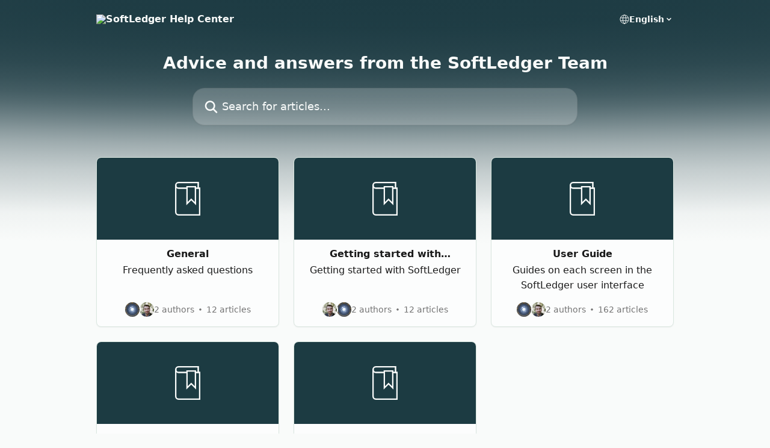

--- FILE ---
content_type: text/html; charset=utf-8
request_url: https://softledger.com/support/en
body_size: 10803
content:
<!DOCTYPE html><html lang="en"><head><meta charSet="utf-8" data-next-head=""/><title data-next-head="">SoftLedger Help Center</title><meta property="og:title" content="SoftLedger Help Center" data-next-head=""/><meta name="twitter:title" content="SoftLedger Help Center" data-next-head=""/><meta property="og:description" content="SoftLedger Help Center" data-next-head=""/><meta name="twitter:description" content="SoftLedger Help Center" data-next-head=""/><meta name="description" content="SoftLedger Help Center" data-next-head=""/><meta property="og:type" content="website" data-next-head=""/><meta property="og:image" content="https://downloads.intercomcdn.com/i/o/k9wg0sys/612774/2bf9d0e623b521e5cbcb22419cd6/ad78b8d53f48ef0b8e3c8ed4e0c0111b.png" data-next-head=""/><meta property="twitter:image" content="https://downloads.intercomcdn.com/i/o/k9wg0sys/612774/2bf9d0e623b521e5cbcb22419cd6/ad78b8d53f48ef0b8e3c8ed4e0c0111b.png" data-next-head=""/><meta name="robots" content="all" data-next-head=""/><meta name="viewport" content="width=device-width, initial-scale=1" data-next-head=""/><link href="https://intercom.help/softledger-support/assets/favicon" rel="icon" data-next-head=""/><link rel="canonical" href="https://softledger.com/support/en/" data-next-head=""/><link rel="alternate" href="https://softledger.com/support/en/" hrefLang="en" data-next-head=""/><link rel="alternate" href="https://softledger.com/support/en/" hrefLang="x-default" data-next-head=""/><link nonce="hEl+dOmw0p3EiUtLLd93Q9XluFQ5S0UQCAMv+IujdG4=" rel="preload" href="https://static.intercomassets.com/_next/static/css/3141721a1e975790.css" as="style"/><link nonce="hEl+dOmw0p3EiUtLLd93Q9XluFQ5S0UQCAMv+IujdG4=" rel="stylesheet" href="https://static.intercomassets.com/_next/static/css/3141721a1e975790.css" data-n-g=""/><noscript data-n-css="hEl+dOmw0p3EiUtLLd93Q9XluFQ5S0UQCAMv+IujdG4="></noscript><script defer="" nonce="hEl+dOmw0p3EiUtLLd93Q9XluFQ5S0UQCAMv+IujdG4=" nomodule="" src="https://static.intercomassets.com/_next/static/chunks/polyfills-42372ed130431b0a.js"></script><script defer="" src="https://static.intercomassets.com/_next/static/chunks/7506.a4d4b38169fb1abb.js" nonce="hEl+dOmw0p3EiUtLLd93Q9XluFQ5S0UQCAMv+IujdG4="></script><script src="https://static.intercomassets.com/_next/static/chunks/webpack-9467db35ebb51a5b.js" nonce="hEl+dOmw0p3EiUtLLd93Q9XluFQ5S0UQCAMv+IujdG4=" defer=""></script><script src="https://static.intercomassets.com/_next/static/chunks/framework-1f1b8d38c1d86c61.js" nonce="hEl+dOmw0p3EiUtLLd93Q9XluFQ5S0UQCAMv+IujdG4=" defer=""></script><script src="https://static.intercomassets.com/_next/static/chunks/main-2c5e5f2c49cfa8a6.js" nonce="hEl+dOmw0p3EiUtLLd93Q9XluFQ5S0UQCAMv+IujdG4=" defer=""></script><script src="https://static.intercomassets.com/_next/static/chunks/pages/_app-eeb3563fd84abde7.js" nonce="hEl+dOmw0p3EiUtLLd93Q9XluFQ5S0UQCAMv+IujdG4=" defer=""></script><script src="https://static.intercomassets.com/_next/static/chunks/d0502abb-aa607f45f5026044.js" nonce="hEl+dOmw0p3EiUtLLd93Q9XluFQ5S0UQCAMv+IujdG4=" defer=""></script><script src="https://static.intercomassets.com/_next/static/chunks/6190-ef428f6633b5a03f.js" nonce="hEl+dOmw0p3EiUtLLd93Q9XluFQ5S0UQCAMv+IujdG4=" defer=""></script><script src="https://static.intercomassets.com/_next/static/chunks/296-7834dcf3444315af.js" nonce="hEl+dOmw0p3EiUtLLd93Q9XluFQ5S0UQCAMv+IujdG4=" defer=""></script><script src="https://static.intercomassets.com/_next/static/chunks/1493-082b934bc7717cd6.js" nonce="hEl+dOmw0p3EiUtLLd93Q9XluFQ5S0UQCAMv+IujdG4=" defer=""></script><script src="https://static.intercomassets.com/_next/static/chunks/pages/%5BhelpCenterIdentifier%5D/%5Blocale%5D/landing-11986287b0fe7a13.js" nonce="hEl+dOmw0p3EiUtLLd93Q9XluFQ5S0UQCAMv+IujdG4=" defer=""></script><script src="https://static.intercomassets.com/_next/static/q6-H78BUaZoMFb5mLFXsB/_buildManifest.js" nonce="hEl+dOmw0p3EiUtLLd93Q9XluFQ5S0UQCAMv+IujdG4=" defer=""></script><script src="https://static.intercomassets.com/_next/static/q6-H78BUaZoMFb5mLFXsB/_ssgManifest.js" nonce="hEl+dOmw0p3EiUtLLd93Q9XluFQ5S0UQCAMv+IujdG4=" defer=""></script><meta name="sentry-trace" content="653366cc3b98f07d251276f70b76042b-631818f560632996-0"/><meta name="baggage" content="sentry-environment=production,sentry-release=ea9fe877243eed5ba8f1a47418a175aad6af4299,sentry-public_key=187f842308a64dea9f1f64d4b1b9c298,sentry-trace_id=653366cc3b98f07d251276f70b76042b,sentry-org_id=2129,sentry-sampled=false,sentry-sample_rand=0.4316232502946592,sentry-sample_rate=0"/><style id="__jsx-2245497804">:root{--body-bg: rgb(249, 251, 250);
--body-image: none;
--body-bg-rgb: 249, 251, 250;
--body-border: rgb(218, 231, 224);
--body-primary-color: #1a1a1a;
--body-secondary-color: #737373;
--body-reaction-bg: rgb(234, 241, 237);
--body-reaction-text-color: rgb(64, 64, 64);
--body-toc-active-border: #737373;
--body-toc-inactive-border: #f2f2f2;
--body-toc-inactive-color: #737373;
--body-toc-active-font-weight: 400;
--body-table-border: rgb(188, 210, 199);
--body-color: hsl(0, 0%, 0%);
--footer-bg: rgb(29, 59, 67);
--footer-image: none;
--footer-border: rgb(44, 90, 103);
--footer-color: hsl(150, 20%, 98%);
--header-bg: rgb(29, 59, 67);
--header-image: none;
--header-color: hsl(150, 20%, 98%);
--collection-card-bg: rgb(28, 59, 66);
--collection-card-image: none;
--collection-card-color: hsl(150, 20%, 98%);
--card-bg: rgb(252, 253, 253);
--card-border-color: rgb(218, 231, 224);
--card-border-inner-radius: 6px;
--card-border-radius: 8px;
--card-shadow: 0 1px 2px 0 rgb(0 0 0 / 0.05);
--search-bar-border-radius: 20px;
--search-bar-width: 100%;
--ticket-blue-bg-color: #dce1f9;
--ticket-blue-text-color: #334bfa;
--ticket-green-bg-color: #d7efdc;
--ticket-green-text-color: #0f7134;
--ticket-orange-bg-color: #ffebdb;
--ticket-orange-text-color: #b24d00;
--ticket-red-bg-color: #ffdbdb;
--ticket-red-text-color: #df2020;
--header-height: 405px;
--header-subheader-background-color: #000000;
--header-subheader-font-color: #FFFFFF;
--content-block-bg: rgb(255, 255, 255);
--content-block-image: none;
--content-block-color: hsl(0, 0%, 10%);
--content-block-button-bg: rgb(51, 75, 250);
--content-block-button-image: none;
--content-block-button-color: hsl(0, 0%, 100%);
--content-block-button-radius: 6px;
--primary-color: hsl(195, 100%, 40%);
--primary-color-alpha-10: hsla(195, 100%, 40%, 0.1);
--primary-color-alpha-60: hsla(195, 100%, 40%, 0.6);
--text-on-primary-color: #1a1a1a}</style><style id="__jsx-1611979459">:root{--font-family-primary: system-ui, "Segoe UI", "Roboto", "Helvetica", "Arial", sans-serif, "Apple Color Emoji", "Segoe UI Emoji", "Segoe UI Symbol"}</style><style id="__jsx-2466147061">:root{--font-family-secondary: system-ui, "Segoe UI", "Roboto", "Helvetica", "Arial", sans-serif, "Apple Color Emoji", "Segoe UI Emoji", "Segoe UI Symbol"}</style><style id="__jsx-1308133340">#search-bar{--search-bar-width: 640px}</style><style id="__jsx-1238532038">#header{--header-height: 405px}</style><style id="__jsx-cf6f0ea00fa5c760">.fade-background.jsx-cf6f0ea00fa5c760{background:radial-gradient(333.38%100%at 50%0%,rgba(var(--body-bg-rgb),0)0%,rgba(var(--body-bg-rgb),.00925356)11.67%,rgba(var(--body-bg-rgb),.0337355)21.17%,rgba(var(--body-bg-rgb),.0718242)28.85%,rgba(var(--body-bg-rgb),.121898)35.03%,rgba(var(--body-bg-rgb),.182336)40.05%,rgba(var(--body-bg-rgb),.251516)44.25%,rgba(var(--body-bg-rgb),.327818)47.96%,rgba(var(--body-bg-rgb),.409618)51.51%,rgba(var(--body-bg-rgb),.495297)55.23%,rgba(var(--body-bg-rgb),.583232)59.47%,rgba(var(--body-bg-rgb),.671801)64.55%,rgba(var(--body-bg-rgb),.759385)70.81%,rgba(var(--body-bg-rgb),.84436)78.58%,rgba(var(--body-bg-rgb),.9551)88.2%,rgba(var(--body-bg-rgb),1)100%),var(--header-image),var(--header-bg);background-size:cover;background-position-x:center}</style></head><body><div id="__next"><div dir="ltr" class="h-full w-full"><a href="#main-content" class="sr-only font-bold text-header-color focus:not-sr-only focus:absolute focus:left-4 focus:top-4 focus:z-50" aria-roledescription="Link, Press control-option-right-arrow to exit">Skip to main content</a><main class=""><header id="header" data-testid="header" class="jsx-cf6f0ea00fa5c760 flex flex-col text-header-color"><div class="jsx-cf6f0ea00fa5c760 relative flex grow flex-col fade-background -mb-36 pb-48 sm:min-h-header"><div id="sr-announcement" aria-live="polite" class="jsx-cf6f0ea00fa5c760 sr-only"></div><div class="jsx-cf6f0ea00fa5c760 flex h-full flex-col items-center marker:shrink-0"><section class="relative flex w-full flex-col mb-6 pb-6"><div class="header__meta_wrapper flex justify-center px-5 pt-6 leading-none sm:px-10"><div class="flex items-center w-240" data-testid="subheader-container"><div class="mo__body header__site_name"><div class="header__logo"><a href="/support/en/"><img src="https://downloads.intercomcdn.com/i/o/k9wg0sys/611014/1e1e62760bb92e028c079d6d57cc/0be5c26716f504ed6c20de8a89f18b1c" height="400" alt="SoftLedger Help Center"/></a></div></div><div><div class="flex items-center font-semibold"><div class="flex items-center md:hidden" data-testid="small-screen-children"><button class="flex items-center border-none bg-transparent px-1.5" data-testid="hamburger-menu-button" aria-label="Open menu"><svg width="24" height="24" viewBox="0 0 16 16" xmlns="http://www.w3.org/2000/svg" class="fill-current"><path d="M1.86861 2C1.38889 2 1 2.3806 1 2.85008C1 3.31957 1.38889 3.70017 1.86861 3.70017H14.1314C14.6111 3.70017 15 3.31957 15 2.85008C15 2.3806 14.6111 2 14.1314 2H1.86861Z"></path><path d="M1 8C1 7.53051 1.38889 7.14992 1.86861 7.14992H14.1314C14.6111 7.14992 15 7.53051 15 8C15 8.46949 14.6111 8.85008 14.1314 8.85008H1.86861C1.38889 8.85008 1 8.46949 1 8Z"></path><path d="M1 13.1499C1 12.6804 1.38889 12.2998 1.86861 12.2998H14.1314C14.6111 12.2998 15 12.6804 15 13.1499C15 13.6194 14.6111 14 14.1314 14H1.86861C1.38889 14 1 13.6194 1 13.1499Z"></path></svg></button><div class="fixed right-0 top-0 z-50 h-full w-full hidden" data-testid="hamburger-menu"><div class="flex h-full w-full justify-end bg-black bg-opacity-30"><div class="flex h-fit w-full flex-col bg-white opacity-100 sm:h-full sm:w-1/2"><button class="text-body-font flex items-center self-end border-none bg-transparent pr-6 pt-6" data-testid="hamburger-menu-close-button" aria-label="Close menu"><svg width="24" height="24" viewBox="0 0 16 16" xmlns="http://www.w3.org/2000/svg"><path d="M3.5097 3.5097C3.84165 3.17776 4.37984 3.17776 4.71178 3.5097L7.99983 6.79775L11.2879 3.5097C11.6198 3.17776 12.158 3.17776 12.49 3.5097C12.8219 3.84165 12.8219 4.37984 12.49 4.71178L9.20191 7.99983L12.49 11.2879C12.8219 11.6198 12.8219 12.158 12.49 12.49C12.158 12.8219 11.6198 12.8219 11.2879 12.49L7.99983 9.20191L4.71178 12.49C4.37984 12.8219 3.84165 12.8219 3.5097 12.49C3.17776 12.158 3.17776 11.6198 3.5097 11.2879L6.79775 7.99983L3.5097 4.71178C3.17776 4.37984 3.17776 3.84165 3.5097 3.5097Z"></path></svg></button><nav class="flex flex-col pl-4 text-black"><div class="relative cursor-pointer has-[:focus]:outline"><select class="peer absolute z-10 block h-6 w-full cursor-pointer opacity-0 md:text-base" aria-label="Change language" id="language-selector"><option value="/support/en/" class="text-black" selected="">English</option></select><div class="mb-10 ml-5 flex items-center gap-1 text-md hover:opacity-80 peer-hover:opacity-80 md:m-0 md:ml-3 md:text-base" aria-hidden="true"><svg id="locale-picker-globe" width="16" height="16" viewBox="0 0 16 16" fill="none" xmlns="http://www.w3.org/2000/svg" class="shrink-0" aria-hidden="true"><path d="M8 15C11.866 15 15 11.866 15 8C15 4.13401 11.866 1 8 1C4.13401 1 1 4.13401 1 8C1 11.866 4.13401 15 8 15Z" stroke="currentColor" stroke-linecap="round" stroke-linejoin="round"></path><path d="M8 15C9.39949 15 10.534 11.866 10.534 8C10.534 4.13401 9.39949 1 8 1C6.60051 1 5.466 4.13401 5.466 8C5.466 11.866 6.60051 15 8 15Z" stroke="currentColor" stroke-linecap="round" stroke-linejoin="round"></path><path d="M1.448 5.75989H14.524" stroke="currentColor" stroke-linecap="round" stroke-linejoin="round"></path><path d="M1.448 10.2402H14.524" stroke="currentColor" stroke-linecap="round" stroke-linejoin="round"></path></svg>English<svg id="locale-picker-arrow" width="16" height="16" viewBox="0 0 16 16" fill="none" xmlns="http://www.w3.org/2000/svg" class="shrink-0" aria-hidden="true"><path d="M5 6.5L8.00093 9.5L11 6.50187" stroke="currentColor" stroke-width="1.5" stroke-linecap="round" stroke-linejoin="round"></path></svg></div></div></nav></div></div></div></div><nav class="hidden items-center md:flex" data-testid="large-screen-children"><div class="relative cursor-pointer has-[:focus]:outline"><select class="peer absolute z-10 block h-6 w-full cursor-pointer opacity-0 md:text-base" aria-label="Change language" id="language-selector"><option value="/support/en/" class="text-black" selected="">English</option></select><div class="mb-10 ml-5 flex items-center gap-1 text-md hover:opacity-80 peer-hover:opacity-80 md:m-0 md:ml-3 md:text-base" aria-hidden="true"><svg id="locale-picker-globe" width="16" height="16" viewBox="0 0 16 16" fill="none" xmlns="http://www.w3.org/2000/svg" class="shrink-0" aria-hidden="true"><path d="M8 15C11.866 15 15 11.866 15 8C15 4.13401 11.866 1 8 1C4.13401 1 1 4.13401 1 8C1 11.866 4.13401 15 8 15Z" stroke="currentColor" stroke-linecap="round" stroke-linejoin="round"></path><path d="M8 15C9.39949 15 10.534 11.866 10.534 8C10.534 4.13401 9.39949 1 8 1C6.60051 1 5.466 4.13401 5.466 8C5.466 11.866 6.60051 15 8 15Z" stroke="currentColor" stroke-linecap="round" stroke-linejoin="round"></path><path d="M1.448 5.75989H14.524" stroke="currentColor" stroke-linecap="round" stroke-linejoin="round"></path><path d="M1.448 10.2402H14.524" stroke="currentColor" stroke-linecap="round" stroke-linejoin="round"></path></svg>English<svg id="locale-picker-arrow" width="16" height="16" viewBox="0 0 16 16" fill="none" xmlns="http://www.w3.org/2000/svg" class="shrink-0" aria-hidden="true"><path d="M5 6.5L8.00093 9.5L11 6.50187" stroke="currentColor" stroke-width="1.5" stroke-linecap="round" stroke-linejoin="round"></path></svg></div></div></nav></div></div></div></div></section><section class="relative mx-5 flex h-full w-full flex-col items-center px-5 sm:px-10"><div class="flex h-full max-w-full flex-col w-240 justify-center" data-testid="main-header-container"><h1 class="text-7 mb-6 text-welcome-message font-bold text-header-color text-center">Advice and answers from the SoftLedger Team</h1><div id="search-bar" class="relative w-full"><form action="/support/en/" autoComplete="off"><div class="flex w-full flex-col items-center"><div class="relative flex w-full sm:w-search-bar"><label for="search-input" class="sr-only">Search for articles...</label><input id="search-input" type="text" autoComplete="off" class="peer w-full rounded-search-bar border border-black-alpha-8 bg-white-alpha-20 p-4 ps-12 font-secondary text-lg text-header-color shadow-search-bar outline-none transition ease-linear placeholder:text-header-color hover:bg-white-alpha-27 hover:shadow-search-bar-hover focus:border-transparent focus:bg-white focus:text-black-10 focus:shadow-search-bar-focused placeholder:focus:text-black-45" placeholder="Search for articles..." name="q" aria-label="Search for articles..." value=""/><div class="absolute inset-y-0 start-0 flex items-center fill-header-color peer-focus-visible:fill-black-45 pointer-events-none ps-5"><svg width="22" height="21" viewBox="0 0 22 21" xmlns="http://www.w3.org/2000/svg" class="fill-inherit" aria-hidden="true"><path fill-rule="evenodd" clip-rule="evenodd" d="M3.27485 8.7001C3.27485 5.42781 5.92757 2.7751 9.19985 2.7751C12.4721 2.7751 15.1249 5.42781 15.1249 8.7001C15.1249 11.9724 12.4721 14.6251 9.19985 14.6251C5.92757 14.6251 3.27485 11.9724 3.27485 8.7001ZM9.19985 0.225098C4.51924 0.225098 0.724854 4.01948 0.724854 8.7001C0.724854 13.3807 4.51924 17.1751 9.19985 17.1751C11.0802 17.1751 12.8176 16.5627 14.2234 15.5265L19.0981 20.4013C19.5961 20.8992 20.4033 20.8992 20.9013 20.4013C21.3992 19.9033 21.3992 19.0961 20.9013 18.5981L16.0264 13.7233C17.0625 12.3176 17.6749 10.5804 17.6749 8.7001C17.6749 4.01948 13.8805 0.225098 9.19985 0.225098Z"></path></svg></div></div></div></form></div></div></section></div></div></header><div class="z-1 flex shrink-0 grow basis-auto justify-center px-5 sm:px-10"><section data-testid="main-content" id="main-content" class="max-w-full w-240"><section data-testid="landing-section"><div class="flex flex-col gap-12"><div class="grid auto-rows-auto gap-x-4 sm:gap-x-6 gap-y-4 sm:gap-y-6 md:grid-cols-3" role="list"><a href="https://softledger.com/support/en/collections/11082978-general" data-testid="collection-card-visual" class="collection-link group/collection-summary flex grow overflow-hidden border border-solid border-card-border bg-card-bg no-underline shadow-card transition ease-linear rounded-card hover:border-primary-alpha-60 flex-col"><div class="flex items-center justify-center bg-collection-card-bg bg-collection-card-image bg-cover bg-center px-3 py-10 group-hover/collection-summary:rounded-b-none py-10" id="collection-icon-11082978"><img class="w-14" src="https://intercom.help/softledger-support/assets/svg/icon:book-bookmark/f9fbfa" alt="" width="100%" height="100%" loading="lazy"/></div><div class="intercom-force-break flex w-full flex-1 flex-col justify-between px-6 py-4 text-body-primary-color"><div><div class="-mt-1 mb-0.5 line-clamp-2 flex justify-center text-center text-md font-semibold leading-normal text-body-primary-color transition ease-linear group-hover/collection-summary:text-primary sm:line-clamp-1" data-testid="collection-name">General</div><p class="mb-0 mt-0 line-clamp-3 text-center text-md sm:line-clamp-3">Frequently asked questions </p></div><div class="mt-4 flex justify-center"><div class="flex gap-2" aria-hidden="true"><div class="flex flex-row"><div class="flex shrink-0 flex-col items-center justify-center rounded-full leading-normal sm:flex-row" data-testid="avatars"><img width="24" height="24" src="https://static.intercomassets.com/avatars/7888074/square_128/stargate2-1743686786.jpg" alt="Geoff Ostrega avatar" class="inline-flex items-center justify-center rounded-full bg-primary text-lg font-bold leading-6 text-primary-text shadow-solid-2 shadow-body-bg [&amp;:nth-child(n+2)]:hidden lg:[&amp;:nth-child(n+2)]:inline-flex h-6 w-6 z-4"/><img width="24" height="24" src="https://static.intercomassets.com/avatars/7902914/square_128/TL_icon-1743687258.png" alt="Travis Lander avatar" class="inline-flex items-center justify-center rounded-full bg-primary text-lg font-bold leading-6 text-primary-text shadow-solid-2 shadow-body-bg [&amp;:nth-child(n+2)]:hidden lg:[&amp;:nth-child(n+2)]:inline-flex h-6 w-6 ltr:-ml-1.5 rtl:-mr-1.5 z-3"/></div></div><span class="line-clamp-1 flex flex-wrap items-center text-base text-body-secondary-color">2 authors<svg width="4" height="4" viewBox="0 0 16 16" xmlns="http://www.w3.org/2000/svg" fill="currentColor" class="m-2"><path d="M15 8C15 4.13401 11.866 1 8 1C4.13401 1 1 4.13401 1 8C1 11.866 4.13401 15 8 15C11.866 15 15 11.866 15 8Z"></path></svg>12 articles</span></div></div></div></a><a href="https://softledger.com/support/en/collections/11082981-getting-started-with-softledger" data-testid="collection-card-visual" class="collection-link group/collection-summary flex grow overflow-hidden border border-solid border-card-border bg-card-bg no-underline shadow-card transition ease-linear rounded-card hover:border-primary-alpha-60 flex-col"><div class="flex items-center justify-center bg-collection-card-bg bg-collection-card-image bg-cover bg-center px-3 py-10 group-hover/collection-summary:rounded-b-none py-10" id="collection-icon-11082981"><img class="w-14" src="https://intercom.help/softledger-support/assets/svg/icon:book-bookmark/f9fbfa" alt="" width="100%" height="100%" loading="lazy"/></div><div class="intercom-force-break flex w-full flex-1 flex-col justify-between px-6 py-4 text-body-primary-color"><div><div class="-mt-1 mb-0.5 line-clamp-2 flex justify-center text-center text-md font-semibold leading-normal text-body-primary-color transition ease-linear group-hover/collection-summary:text-primary sm:line-clamp-1" data-testid="collection-name">Getting started with SoftLedger</div><p class="mb-0 mt-0 line-clamp-3 text-center text-md sm:line-clamp-3">Getting started with SoftLedger</p></div><div class="mt-4 flex justify-center"><div class="flex gap-2" aria-hidden="true"><div class="flex flex-row"><div class="flex shrink-0 flex-col items-center justify-center rounded-full leading-normal sm:flex-row" data-testid="avatars"><img width="24" height="24" src="https://static.intercomassets.com/avatars/7902914/square_128/TL_icon-1743687258.png" alt="Travis Lander avatar" class="inline-flex items-center justify-center rounded-full bg-primary text-lg font-bold leading-6 text-primary-text shadow-solid-2 shadow-body-bg [&amp;:nth-child(n+2)]:hidden lg:[&amp;:nth-child(n+2)]:inline-flex h-6 w-6 z-4"/><img width="24" height="24" src="https://static.intercomassets.com/avatars/7888074/square_128/stargate2-1743686786.jpg" alt="Geoff Ostrega avatar" class="inline-flex items-center justify-center rounded-full bg-primary text-lg font-bold leading-6 text-primary-text shadow-solid-2 shadow-body-bg [&amp;:nth-child(n+2)]:hidden lg:[&amp;:nth-child(n+2)]:inline-flex h-6 w-6 ltr:-ml-1.5 rtl:-mr-1.5 z-3"/></div></div><span class="line-clamp-1 flex flex-wrap items-center text-base text-body-secondary-color">2 authors<svg width="4" height="4" viewBox="0 0 16 16" xmlns="http://www.w3.org/2000/svg" fill="currentColor" class="m-2"><path d="M15 8C15 4.13401 11.866 1 8 1C4.13401 1 1 4.13401 1 8C1 11.866 4.13401 15 8 15C11.866 15 15 11.866 15 8Z"></path></svg>12 articles</span></div></div></div></a><a href="https://softledger.com/support/en/collections/11082987-user-guide" data-testid="collection-card-visual" class="collection-link group/collection-summary flex grow overflow-hidden border border-solid border-card-border bg-card-bg no-underline shadow-card transition ease-linear rounded-card hover:border-primary-alpha-60 flex-col"><div class="flex items-center justify-center bg-collection-card-bg bg-collection-card-image bg-cover bg-center px-3 py-10 group-hover/collection-summary:rounded-b-none py-10" id="collection-icon-11082987"><img class="w-14" src="https://intercom.help/softledger-support/assets/svg/icon:book-bookmark/f9fbfa" alt="" width="100%" height="100%" loading="lazy"/></div><div class="intercom-force-break flex w-full flex-1 flex-col justify-between px-6 py-4 text-body-primary-color"><div><div class="-mt-1 mb-0.5 line-clamp-2 flex justify-center text-center text-md font-semibold leading-normal text-body-primary-color transition ease-linear group-hover/collection-summary:text-primary sm:line-clamp-1" data-testid="collection-name">User Guide</div><p class="mb-0 mt-0 line-clamp-3 text-center text-md sm:line-clamp-3">Guides on each screen in the SoftLedger user interface</p></div><div class="mt-4 flex justify-center"><div class="flex gap-2" aria-hidden="true"><div class="flex flex-row"><div class="flex shrink-0 flex-col items-center justify-center rounded-full leading-normal sm:flex-row" data-testid="avatars"><img width="24" height="24" src="https://static.intercomassets.com/avatars/7888074/square_128/stargate2-1743686786.jpg" alt="Geoff Ostrega avatar" class="inline-flex items-center justify-center rounded-full bg-primary text-lg font-bold leading-6 text-primary-text shadow-solid-2 shadow-body-bg [&amp;:nth-child(n+2)]:hidden lg:[&amp;:nth-child(n+2)]:inline-flex h-6 w-6 z-4"/><img width="24" height="24" src="https://static.intercomassets.com/avatars/7902914/square_128/TL_icon-1743687258.png" alt="Travis Lander avatar" class="inline-flex items-center justify-center rounded-full bg-primary text-lg font-bold leading-6 text-primary-text shadow-solid-2 shadow-body-bg [&amp;:nth-child(n+2)]:hidden lg:[&amp;:nth-child(n+2)]:inline-flex h-6 w-6 ltr:-ml-1.5 rtl:-mr-1.5 z-3"/></div></div><span class="line-clamp-1 flex flex-wrap items-center text-base text-body-secondary-color">2 authors<svg width="4" height="4" viewBox="0 0 16 16" xmlns="http://www.w3.org/2000/svg" fill="currentColor" class="m-2"><path d="M15 8C15 4.13401 11.866 1 8 1C4.13401 1 1 4.13401 1 8C1 11.866 4.13401 15 8 15C11.866 15 15 11.866 15 8Z"></path></svg>162 articles</span></div></div></div></a><a href="https://softledger.com/support/en/collections/11083048-product-release-notes" data-testid="collection-card-visual" class="collection-link group/collection-summary flex grow overflow-hidden border border-solid border-card-border bg-card-bg no-underline shadow-card transition ease-linear rounded-card hover:border-primary-alpha-60 flex-col"><div class="flex items-center justify-center bg-collection-card-bg bg-collection-card-image bg-cover bg-center px-3 py-10 group-hover/collection-summary:rounded-b-none py-10" id="collection-icon-11083048"><img class="w-14" src="https://intercom.help/softledger-support/assets/svg/icon:book-bookmark/f9fbfa" alt="" width="100%" height="100%" loading="lazy"/></div><div class="intercom-force-break flex w-full flex-1 flex-col justify-between px-6 py-4 text-body-primary-color"><div><div class="-mt-1 mb-0.5 line-clamp-2 flex justify-center text-center text-md font-semibold leading-normal text-body-primary-color transition ease-linear group-hover/collection-summary:text-primary sm:line-clamp-1" data-testid="collection-name">Product Release Notes</div><p class="mb-0 mt-0 line-clamp-3 text-center text-md sm:line-clamp-3">Notes on SoftLedger releases</p></div><div class="mt-4 flex justify-center"><div class="flex gap-2" aria-hidden="true"><div class="flex flex-row"><div class="flex shrink-0 flex-col items-center justify-center rounded-full leading-normal sm:flex-row" data-testid="avatars"><img width="24" height="24" src="https://static.intercomassets.com/avatars/7902914/square_128/TL_icon-1743687258.png" alt="Travis Lander avatar" class="inline-flex items-center justify-center rounded-full bg-primary text-lg font-bold leading-6 text-primary-text shadow-solid-2 shadow-body-bg [&amp;:nth-child(n+2)]:hidden lg:[&amp;:nth-child(n+2)]:inline-flex h-6 w-6 z-4"/></div></div><span class="line-clamp-1 flex flex-wrap items-center text-base text-body-secondary-color">1 author<svg width="4" height="4" viewBox="0 0 16 16" xmlns="http://www.w3.org/2000/svg" fill="currentColor" class="m-2"><path d="M15 8C15 4.13401 11.866 1 8 1C4.13401 1 1 4.13401 1 8C1 11.866 4.13401 15 8 15C11.866 15 15 11.866 15 8Z"></path></svg>1 article</span></div></div></div></a><a href="https://softledger.com/support/en/collections/11083050-integrations" data-testid="collection-card-visual" class="collection-link group/collection-summary flex grow overflow-hidden border border-solid border-card-border bg-card-bg no-underline shadow-card transition ease-linear rounded-card hover:border-primary-alpha-60 flex-col"><div class="flex items-center justify-center bg-collection-card-bg bg-collection-card-image bg-cover bg-center px-3 py-10 group-hover/collection-summary:rounded-b-none py-10" id="collection-icon-11083050"><img class="w-14" src="https://intercom.help/softledger-support/assets/svg/icon:book-bookmark/f9fbfa" alt="" width="100%" height="100%" loading="lazy"/></div><div class="intercom-force-break flex w-full flex-1 flex-col justify-between px-6 py-4 text-body-primary-color"><div><div class="-mt-1 mb-0.5 line-clamp-2 flex justify-center text-center text-md font-semibold leading-normal text-body-primary-color transition ease-linear group-hover/collection-summary:text-primary sm:line-clamp-1" data-testid="collection-name">Integrations</div><p class="mb-0 mt-0 line-clamp-3 text-center text-md sm:line-clamp-3">Discover which integrations are available, and how to use with SoftLedger.</p></div><div class="mt-4 flex justify-center"><div class="flex gap-2" aria-hidden="true"><div class="flex flex-row"><div class="flex shrink-0 flex-col items-center justify-center rounded-full leading-normal sm:flex-row" data-testid="avatars"><img width="24" height="24" src="https://static.intercomassets.com/avatars/7888074/square_128/stargate2-1743686786.jpg" alt="Geoff Ostrega avatar" class="inline-flex items-center justify-center rounded-full bg-primary text-lg font-bold leading-6 text-primary-text shadow-solid-2 shadow-body-bg [&amp;:nth-child(n+2)]:hidden lg:[&amp;:nth-child(n+2)]:inline-flex h-6 w-6 z-4"/></div></div><span class="line-clamp-1 flex flex-wrap items-center text-base text-body-secondary-color">1 author<svg width="4" height="4" viewBox="0 0 16 16" xmlns="http://www.w3.org/2000/svg" fill="currentColor" class="m-2"><path d="M15 8C15 4.13401 11.866 1 8 1C4.13401 1 1 4.13401 1 8C1 11.866 4.13401 15 8 15C11.866 15 15 11.866 15 8Z"></path></svg>2 articles</span></div></div></div></a></div></div></section></section></div><footer id="footer" class="mt-24 shrink-0 bg-footer-bg px-0 py-12 text-left text-base text-footer-color"><div class="shrink-0 grow basis-auto px-5 sm:px-10"><div class="mx-auto max-w-240 sm:w-auto"><div><div class="text-center" data-testid="simple-footer-layout"><div class="align-middle text-lg text-footer-color"><a class="no-underline" href="/support/en/"><span data-testid="logo-sitename">SoftLedger Help Center</span></a></div></div></div></div></div></footer></main></div></div><script id="__NEXT_DATA__" type="application/json" nonce="hEl+dOmw0p3EiUtLLd93Q9XluFQ5S0UQCAMv+IujdG4=">{"props":{"pageProps":{"app":{"id":"k9wg0sys","messengerUrl":"https://widget.intercom.io/widget/k9wg0sys","name":"SoftLedger","poweredByIntercomUrl":"https://www.intercom.com/intercom-link?company=SoftLedger\u0026solution=customer-support\u0026utm_campaign=intercom-link\u0026utm_content=We+run+on+Intercom\u0026utm_medium=help-center\u0026utm_referrer=https%3A%2F%2Fsoftledger.com%2Fsupport%2Fen\u0026utm_source=desktop-web","features":{"consentBannerBeta":false,"customNotFoundErrorMessage":false,"disableFontPreloading":false,"disableNoMarginClassTransformation":false,"finOnHelpCenter":false,"hideIconsWithBackgroundImages":false,"messengerCustomFonts":false}},"helpCenterSite":{"customDomain":"softledger.com","defaultLocale":"en","disableBranding":true,"externalLoginName":"SoftLedger","externalLoginUrl":"https://app.softledger.com","footerContactDetails":null,"footerLinks":{"custom":[],"socialLinks":[],"linkGroups":[]},"headerLinks":[],"homeCollectionCols":3,"googleAnalyticsTrackingId":"G-HJP7YPWT1F","googleTagManagerId":null,"pathPrefixForCustomDomain":"support","seoIndexingEnabled":true,"helpCenterId":4086473,"url":"https://softledger.com/support","customizedFooterTextContent":null,"consentBannerConfig":null,"canInjectCustomScripts":false,"scriptSection":1,"customScriptFilesExist":false},"localeLinks":[{"id":"en","absoluteUrl":"https://softledger.com/support/en/","available":true,"name":"English","selected":true,"url":"/support/en/"}],"requestContext":{"articleSource":null,"academy":false,"canonicalUrl":"https://softledger.com/support/en/","headerless":false,"isDefaultDomainRequest":false,"nonce":"hEl+dOmw0p3EiUtLLd93Q9XluFQ5S0UQCAMv+IujdG4=","rootUrl":"/support/en/","sheetUserCipher":null,"type":"help-center"},"theme":{"color":"0099CC","siteName":"SoftLedger Help Center","headline":"","headerFontColor":"f9fbfa","logo":"https://downloads.intercomcdn.com/i/o/k9wg0sys/611014/1e1e62760bb92e028c079d6d57cc/0be5c26716f504ed6c20de8a89f18b1c","logoHeight":"400","header":null,"favicon":"https://intercom.help/softledger-support/assets/favicon","locale":"en","homeUrl":null,"social":"https://downloads.intercomcdn.com/i/o/k9wg0sys/612774/2bf9d0e623b521e5cbcb22419cd6/ad78b8d53f48ef0b8e3c8ed4e0c0111b.png","urlPrefixForDefaultDomain":"https://intercom.help/softledger-support","customDomain":"softledger.com","customDomainUsesSsl":true,"customizationOptions":{"customizationType":1,"header":{"backgroundColor":"#1d3b43","fontColor":"#f9fbfa","fadeToEdge":true,"backgroundGradient":null,"backgroundImageId":null,"backgroundImageUrl":null},"body":{"backgroundColor":"#f9fbfa","fontColor":null,"fadeToEdge":null,"backgroundGradient":null,"backgroundImageId":null},"footer":{"backgroundColor":"#1d3b43","fontColor":"#f9fbfa","fadeToEdge":null,"backgroundGradient":null,"backgroundImageId":null,"showRichTextField":false},"layout":{"homePage":{"blocks":[{"type":"tickets-portal-link","enabled":true},{"type":"collection-list","columns":3,"template":1},{"type":"article-list","columns":2,"enabled":true,"localizedContent":[{"title":"","locale":"en","links":[{"articleId":"empty_article_slot","type":"article-link"},{"articleId":"empty_article_slot","type":"article-link"},{"articleId":"empty_article_slot","type":"article-link"},{"articleId":"empty_article_slot","type":"article-link"},{"articleId":"empty_article_slot","type":"article-link"},{"articleId":"empty_article_slot","type":"article-link"}]}]},{"type":"content-block","enabled":false,"columns":1}]},"collectionsPage":{"showArticleDescriptions":true},"articlePage":{},"searchPage":{}},"collectionCard":{"global":{"backgroundColor":"#1c3b42","fontColor":"#f9fbfa","fadeToEdge":null,"backgroundGradient":null,"backgroundImageId":null,"showIcons":true,"backgroundImageUrl":null},"collections":[]},"global":{"font":{"customFontFaces":[],"primary":null,"secondary":null},"componentStyle":{"card":{"type":"bordered","borderRadius":8}},"namedComponents":{"header":{"subheader":{"enabled":false,"style":{"backgroundColor":"#000000","fontColor":"#FFFFFF"}},"style":{"height":"245px","align":"center","justify":"center"}},"searchBar":{"style":{"width":"640px","borderRadius":20}},"footer":{"type":0}},"brand":{"colors":["#1c3b42","#1d3b43","#f9fbfa"],"websiteUrl":"https://softledger.com"}},"contentBlock":{"blockStyle":{"backgroundColor":"#ffffff","fontColor":"#1a1a1a","fadeToEdge":null,"backgroundGradient":null,"backgroundImageId":null,"backgroundImageUrl":null},"buttonOptions":{"backgroundColor":"#334BFA","fontColor":"#ffffff","borderRadius":6},"isFullWidth":false}},"helpCenterName":"Soft Ledger Help Center","footerLogo":null,"footerLogoHeight":null,"localisedInformation":{"contentBlock":{"locale":"en","title":"Content section title","withButton":false,"description":"","buttonTitle":"Button title","buttonUrl":""}}},"user":{"userId":"b013167f-1fb5-46ec-895f-51379584de57","role":"visitor_role","country_code":null},"home":{"collections":[{"articleCount":12,"authorCount":2,"authors":[{"avatar":"https://static.intercomassets.com/avatars/7888074/square_128/stargate2-1743686786.jpg","name":"Geoff Ostrega","first_name":"Geoff","avatar_shape":"circle"},{"avatar":"https://static.intercomassets.com/avatars/7902914/square_128/TL_icon-1743687258.png","name":"Travis Lander","first_name":"Travis","avatar_shape":"circle"}],"description":"Frequently asked questions ","iconContentType":"image/svg+xml","iconUrl":"https://intercom.help/softledger-support/assets/svg/icon:book-bookmark","id":"11082978","name":"General","slug":"general","url":"https://softledger.com/support/en/collections/11082978-general"},{"articleCount":12,"authorCount":2,"authors":[{"avatar":"https://static.intercomassets.com/avatars/7902914/square_128/TL_icon-1743687258.png","name":"Travis Lander","first_name":"Travis","avatar_shape":"circle"},{"avatar":"https://static.intercomassets.com/avatars/7888074/square_128/stargate2-1743686786.jpg","name":"Geoff Ostrega","first_name":"Geoff","avatar_shape":"circle"}],"description":"Getting started with SoftLedger","iconContentType":"image/svg+xml","iconUrl":"https://intercom.help/softledger-support/assets/svg/icon:book-bookmark","id":"11082981","name":"Getting started with SoftLedger","slug":"getting-started-with-softledger","url":"https://softledger.com/support/en/collections/11082981-getting-started-with-softledger"},{"articleCount":162,"authorCount":2,"authors":[{"avatar":"https://static.intercomassets.com/avatars/7888074/square_128/stargate2-1743686786.jpg","name":"Geoff Ostrega","first_name":"Geoff","avatar_shape":"circle"},{"avatar":"https://static.intercomassets.com/avatars/7902914/square_128/TL_icon-1743687258.png","name":"Travis Lander","first_name":"Travis","avatar_shape":"circle"}],"description":"Guides on each screen in the SoftLedger user interface","iconContentType":"image/svg+xml","iconUrl":"https://intercom.help/softledger-support/assets/svg/icon:book-bookmark","id":"11082987","name":"User Guide","slug":"user-guide","url":"https://softledger.com/support/en/collections/11082987-user-guide"},{"articleCount":1,"authorCount":1,"authors":[{"avatar":"https://static.intercomassets.com/avatars/7902914/square_128/TL_icon-1743687258.png","name":"Travis Lander","first_name":"Travis","avatar_shape":"circle"}],"description":"Notes on SoftLedger releases","iconContentType":"image/svg+xml","iconUrl":"https://intercom.help/softledger-support/assets/svg/icon:book-bookmark","id":"11083048","name":"Product Release Notes","slug":"product-release-notes","url":"https://softledger.com/support/en/collections/11083048-product-release-notes"},{"articleCount":2,"authorCount":1,"authors":[{"avatar":"https://static.intercomassets.com/avatars/7888074/square_128/stargate2-1743686786.jpg","name":"Geoff Ostrega","first_name":"Geoff","avatar_shape":"circle"}],"description":"Discover which integrations are available, and how to use with SoftLedger.","iconContentType":"image/svg+xml","iconUrl":"https://intercom.help/softledger-support/assets/svg/icon:book-bookmark","id":"11083050","name":"Integrations","slug":"integrations","url":"https://softledger.com/support/en/collections/11083050-integrations"}],"layout":{"blocks":[{"type":"collection-list","template":1,"columns":3}]}},"themeCSSCustomProperties":{"--body-bg":"rgb(249, 251, 250)","--body-image":"none","--body-bg-rgb":"249, 251, 250","--body-border":"rgb(218, 231, 224)","--body-primary-color":"#1a1a1a","--body-secondary-color":"#737373","--body-reaction-bg":"rgb(234, 241, 237)","--body-reaction-text-color":"rgb(64, 64, 64)","--body-toc-active-border":"#737373","--body-toc-inactive-border":"#f2f2f2","--body-toc-inactive-color":"#737373","--body-toc-active-font-weight":400,"--body-table-border":"rgb(188, 210, 199)","--body-color":"hsl(0, 0%, 0%)","--footer-bg":"rgb(29, 59, 67)","--footer-image":"none","--footer-border":"rgb(44, 90, 103)","--footer-color":"hsl(150, 20%, 98%)","--header-bg":"rgb(29, 59, 67)","--header-image":"none","--header-color":"hsl(150, 20%, 98%)","--collection-card-bg":"rgb(28, 59, 66)","--collection-card-image":"none","--collection-card-color":"hsl(150, 20%, 98%)","--card-bg":"rgb(252, 253, 253)","--card-border-color":"rgb(218, 231, 224)","--card-border-inner-radius":"6px","--card-border-radius":"8px","--card-shadow":"0 1px 2px 0 rgb(0 0 0 / 0.05)","--search-bar-border-radius":"20px","--search-bar-width":"100%","--ticket-blue-bg-color":"#dce1f9","--ticket-blue-text-color":"#334bfa","--ticket-green-bg-color":"#d7efdc","--ticket-green-text-color":"#0f7134","--ticket-orange-bg-color":"#ffebdb","--ticket-orange-text-color":"#b24d00","--ticket-red-bg-color":"#ffdbdb","--ticket-red-text-color":"#df2020","--header-height":"405px","--header-subheader-background-color":"#000000","--header-subheader-font-color":"#FFFFFF","--content-block-bg":"rgb(255, 255, 255)","--content-block-image":"none","--content-block-color":"hsl(0, 0%, 10%)","--content-block-button-bg":"rgb(51, 75, 250)","--content-block-button-image":"none","--content-block-button-color":"hsl(0, 0%, 100%)","--content-block-button-radius":"6px","--primary-color":"hsl(195, 100%, 40%)","--primary-color-alpha-10":"hsla(195, 100%, 40%, 0.1)","--primary-color-alpha-60":"hsla(195, 100%, 40%, 0.6)","--text-on-primary-color":"#1a1a1a"},"intl":{"defaultLocale":"en","locale":"en","messages":{"layout.skip_to_main_content":"Skip to main content","layout.skip_to_main_content_exit":"Link, Press control-option-right-arrow to exit","article.attachment_icon":"Attachment icon","article.related_articles":"Related Articles","article.written_by":"Written by \u003cb\u003e{author}\u003c/b\u003e","article.table_of_contents":"Table of contents","breadcrumb.all_collections":"All Collections","breadcrumb.aria_label":"Breadcrumb","collection.article_count.one":"{count} article","collection.article_count.other":"{count} articles","collection.articles_heading":"Articles","collection.sections_heading":"Collections","collection.written_by.one":"Written by \u003cb\u003e{author}\u003c/b\u003e","collection.written_by.two":"Written by \u003cb\u003e{author1}\u003c/b\u003e and \u003cb\u003e{author2}\u003c/b\u003e","collection.written_by.three":"Written by \u003cb\u003e{author1}\u003c/b\u003e, \u003cb\u003e{author2}\u003c/b\u003e and \u003cb\u003e{author3}\u003c/b\u003e","collection.written_by.four":"Written by \u003cb\u003e{author1}\u003c/b\u003e, \u003cb\u003e{author2}\u003c/b\u003e, \u003cb\u003e{author3}\u003c/b\u003e and 1 other","collection.written_by.other":"Written by \u003cb\u003e{author1}\u003c/b\u003e, \u003cb\u003e{author2}\u003c/b\u003e, \u003cb\u003e{author3}\u003c/b\u003e and {count} others","collection.by.one":"By {author}","collection.by.two":"By {author1} and 1 other","collection.by.other":"By {author1} and {count} others","collection.by.count_one":"1 author","collection.by.count_plural":"{count} authors","community_banner.tip":"Tip","community_banner.label":"\u003cb\u003eNeed more help?\u003c/b\u003e Get support from our {link}","community_banner.link_label":"Community Forum","community_banner.description":"Find answers and get help from Intercom Support and Community Experts","header.headline":"Advice and answers from the {appName} Team","header.menu.open":"Open menu","header.menu.close":"Close menu","locale_picker.aria_label":"Change language","not_authorized.cta":"You can try sending us a message or logging in at {link}","not_found.title":"Uh oh. That page doesn’t exist.","not_found.not_authorized":"Unable to load this article, you may need to sign in first","not_found.try_searching":"Try searching for your answer or just send us a message.","tickets_portal_bad_request.title":"No access to tickets portal","tickets_portal_bad_request.learn_more":"Learn more","tickets_portal_bad_request.send_a_message":"Please contact your admin.","no_articles.title":"Empty Help Center","no_articles.no_articles":"This Help Center doesn't have any articles or collections yet.","preview.invalid_preview":"There is no preview available for {previewType}","reaction_picker.did_this_answer_your_question":"Did this answer your question?","reaction_picker.feedback_form_label":"feedback form","reaction_picker.reaction.disappointed.title":"Disappointed","reaction_picker.reaction.disappointed.aria_label":"Disappointed Reaction","reaction_picker.reaction.neutral.title":"Neutral","reaction_picker.reaction.neutral.aria_label":"Neutral Reaction","reaction_picker.reaction.smiley.title":"Smiley","reaction_picker.reaction.smiley.aria_label":"Smiley Reaction","search.box_placeholder_fin":"Ask a question","search.box_placeholder":"Search for articles...","search.clear_search":"Clear search query","search.fin_card_ask_text":"Ask","search.fin_loading_title_1":"Thinking...","search.fin_loading_title_2":"Searching through sources...","search.fin_loading_title_3":"Analyzing...","search.fin_card_description":"Find the answer with Fin AI","search.fin_empty_state":"Sorry, Fin AI wasn't able to answer your question. Try rephrasing it or asking something different","search.no_results":"We couldn't find any articles for:","search.number_of_results":"{count} search results found","search.submit_btn":"Search for articles","search.successful":"Search results for:","footer.powered_by":"We run on Intercom","footer.privacy.choice":"Your Privacy Choices","footer.social.facebook":"Facebook","footer.social.linkedin":"LinkedIn","footer.social.twitter":"Twitter","tickets.title":"Tickets","tickets.company_selector_option":"{companyName}’s tickets","tickets.all_states":"All states","tickets.filters.company_tickets":"All tickets","tickets.filters.my_tickets":"Created by me","tickets.filters.all":"All","tickets.no_tickets_found":"No tickets found","tickets.empty-state.generic.title":"No tickets found","tickets.empty-state.generic.description":"Try using different keywords or filters.","tickets.empty-state.empty-own-tickets.title":"No tickets created by you","tickets.empty-state.empty-own-tickets.description":"Tickets submitted through the messenger or by a support agent in your conversation will appear here.","tickets.empty-state.empty-q.description":"Try using different keywords or checking for typos.","tickets.navigation.home":"Home","tickets.navigation.tickets_portal":"Tickets portal","tickets.navigation.ticket_details":"Ticket #{ticketId}","tickets.view_conversation":"View conversation","tickets.send_message":"Send us a message","tickets.continue_conversation":"Continue the conversation","tickets.avatar_image.image_alt":"{firstName}’s avatar","tickets.fields.id":"Ticket ID","tickets.fields.type":"Ticket type","tickets.fields.title":"Title","tickets.fields.description":"Description","tickets.fields.created_by":"Created by","tickets.fields.email_for_notification":"You will be notified here and by email","tickets.fields.created_at":"Created on","tickets.fields.sorting_updated_at":"Last Updated","tickets.fields.state":"Ticket state","tickets.fields.assignee":"Assignee","tickets.link-block.title":"Tickets portal.","tickets.link-block.description":"Track the progress of all tickets related to your company.","tickets.states.submitted":"Submitted","tickets.states.in_progress":"In progress","tickets.states.waiting_on_customer":"Waiting on you","tickets.states.resolved":"Resolved","tickets.states.description.unassigned.submitted":"We will pick this up soon","tickets.states.description.assigned.submitted":"{assigneeName} will pick this up soon","tickets.states.description.unassigned.in_progress":"We are working on this!","tickets.states.description.assigned.in_progress":"{assigneeName} is working on this!","tickets.states.description.unassigned.waiting_on_customer":"We need more information from you","tickets.states.description.assigned.waiting_on_customer":"{assigneeName} needs more information from you","tickets.states.description.unassigned.resolved":"We have completed your ticket","tickets.states.description.assigned.resolved":"{assigneeName} has completed your ticket","tickets.attributes.boolean.true":"Yes","tickets.attributes.boolean.false":"No","tickets.filter_any":"\u003cb\u003e{name}\u003c/b\u003e is any","tickets.filter_single":"\u003cb\u003e{name}\u003c/b\u003e is {value}","tickets.filter_multiple":"\u003cb\u003e{name}\u003c/b\u003e is one of {count}","tickets.no_options_found":"No options found","tickets.filters.any_option":"Any","tickets.filters.state":"State","tickets.filters.type":"Type","tickets.filters.created_by":"Created by","tickets.filters.assigned_to":"Assigned to","tickets.filters.created_on":"Created on","tickets.filters.updated_on":"Updated on","tickets.filters.date_range.today":"Today","tickets.filters.date_range.yesterday":"Yesterday","tickets.filters.date_range.last_week":"Last week","tickets.filters.date_range.last_30_days":"Last 30 days","tickets.filters.date_range.last_90_days":"Last 90 days","tickets.filters.date_range.custom":"Custom","tickets.filters.date_range.apply_custom_range":"Apply","tickets.filters.date_range.custom_range.start_date":"From","tickets.filters.date_range.custom_range.end_date":"To","tickets.filters.clear_filters":"Clear filters","cookie_banner.default_text":"This site uses cookies and similar technologies (\"cookies\") as strictly necessary for site operation. We and our partners also would like to set additional cookies to enable site performance analytics, functionality, advertising and social media features. See our {cookiePolicyLink} for details. You can change your cookie preferences in our Cookie Settings.","cookie_banner.gdpr_text":"This site uses cookies and similar technologies (\"cookies\") as strictly necessary for site operation. We and our partners also would like to set additional cookies to enable site performance analytics, functionality, advertising and social media features. See our {cookiePolicyLink} for details. You can change your cookie preferences in our Cookie Settings.","cookie_banner.ccpa_text":"This site employs cookies and other technologies that we and our third party vendors use to monitor and record personal information about you and your interactions with the site (including content viewed, cursor movements, screen recordings, and chat contents) for the purposes described in our Cookie Policy. By continuing to visit our site, you agree to our {websiteTermsLink}, {privacyPolicyLink} and {cookiePolicyLink}.","cookie_banner.simple_text":"We use cookies to make our site work and also for analytics and advertising purposes. You can enable or disable optional cookies as desired. See our {cookiePolicyLink} for more details.","cookie_banner.cookie_policy":"Cookie Policy","cookie_banner.website_terms":"Website Terms of Use","cookie_banner.privacy_policy":"Privacy Policy","cookie_banner.accept_all":"Accept All","cookie_banner.accept":"Accept","cookie_banner.reject_all":"Reject All","cookie_banner.manage_cookies":"Manage Cookies","cookie_banner.close":"Close banner","cookie_settings.close":"Close","cookie_settings.title":"Cookie Settings","cookie_settings.description":"We use cookies to enhance your experience. You can customize your cookie preferences below. See our {cookiePolicyLink} for more details.","cookie_settings.ccpa_title":"Your Privacy Choices","cookie_settings.ccpa_description":"You have the right to opt out of the sale of your personal information. See our {cookiePolicyLink} for more details about how we use your data.","cookie_settings.save_preferences":"Save Preferences","cookie_categories.necessary.name":"Strictly Necessary Cookies","cookie_categories.necessary.description":"These cookies are necessary for the website to function and cannot be switched off in our systems.","cookie_categories.functional.name":"Functional Cookies","cookie_categories.functional.description":"These cookies enable the website to provide enhanced functionality and personalisation. They may be set by us or by third party providers whose services we have added to our pages. If you do not allow these cookies then some or all of these services may not function properly.","cookie_categories.performance.name":"Performance Cookies","cookie_categories.performance.description":"These cookies allow us to count visits and traffic sources so we can measure and improve the performance of our site. They help us to know which pages are the most and least popular and see how visitors move around the site.","cookie_categories.advertisement.name":"Advertising and Social Media Cookies","cookie_categories.advertisement.description":"Advertising cookies are set by our advertising partners to collect information about your use of the site, our communications, and other online services over time and with different browsers and devices. They use this information to show you ads online that they think will interest you and measure the ads' performance. Social media cookies are set by social media platforms to enable you to share content on those platforms, and are capable of tracking information about your activity across other online services for use as described in their privacy policies.","cookie_consent.site_access_blocked":"Site access blocked until cookie consent"}},"collectionCardCustomProperties":{},"_sentryTraceData":"653366cc3b98f07d251276f70b76042b-cedf3d4ffd095e91-0","_sentryBaggage":"sentry-environment=production,sentry-release=ea9fe877243eed5ba8f1a47418a175aad6af4299,sentry-public_key=187f842308a64dea9f1f64d4b1b9c298,sentry-trace_id=653366cc3b98f07d251276f70b76042b,sentry-org_id=2129,sentry-sampled=false,sentry-sample_rand=0.4316232502946592,sentry-sample_rate=0"},"__N_SSP":true},"page":"/[helpCenterIdentifier]/[locale]/landing","query":{"helpCenterIdentifier":"softledger-support","locale":"en"},"buildId":"q6-H78BUaZoMFb5mLFXsB","assetPrefix":"https://static.intercomassets.com","isFallback":false,"isExperimentalCompile":false,"dynamicIds":[47506],"gssp":true,"scriptLoader":[]}</script></body></html>